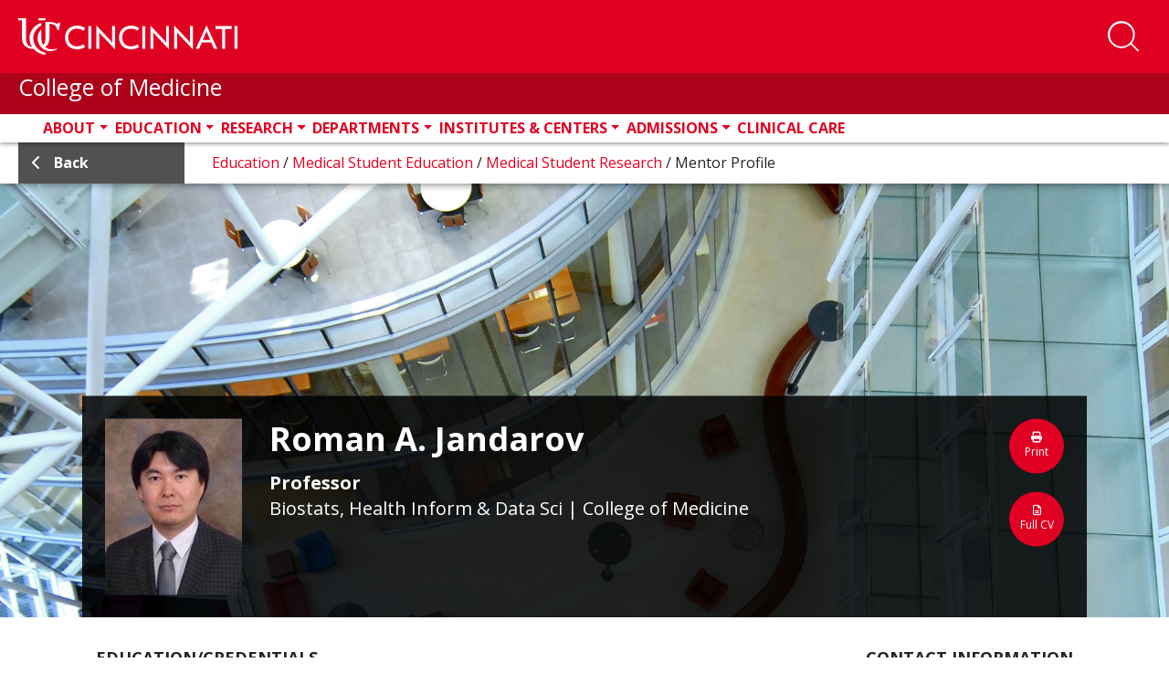

--- FILE ---
content_type: text/html; charset=utf-8
request_url: https://www.med.uc.edu/education/medical-student-education/research/mentor-profile/Index/Pubs/jandarrn
body_size: 30644
content:
 <!DOCTYPE html> <html lang="en" class="no-js"> <head> <meta charset="utf-8"> <title>
	Roman A. Jandarov
</title> <description></description> <meta http-equiv="X-UA-Compatible" content="IE=edge"> <meta name="viewport" content="width=device-width, initial-scale=1"> <link rel="dns-prefetch" href="https://stackpath.bootstrapcdn.com/"> <link rel="dns-prefetch" href="https://lcdn.uc.edu/"> <link rel="dns-prefetch" href="https://cdnjs.cloudflare.com/"> <link rel="dns-prefetch" href="https://ssl.google-analytics.com/"> <link rel="dns-prefetch" href="https://fonts.googleapis.com/"> <link rel="dns-prefetch" href="https://use.fontawesome.com/"> <link rel="icon" type="image/x-icon" href="https://med.uc.edu/img/uc-only-web-logo-red.png" /> <link rel="icon" type="image/svg" href="https://med.uc.edu/img/uc-red-logo.svg" /> <link href="https://fonts.googleapis.com/css?family=Open+Sans:100,300,400,700,900" rel="stylesheet"> <link rel="stylesheet" href="https://cdn.jsdelivr.net/npm/bootstrap@4.6.1/dist/css/bootstrap.min.css" integrity="sha384-zCbKRCUGaJDkqS1kPbPd7TveP5iyJE0EjAuZQTgFLD2ylzuqKfdKlfG/eSrtxUkn" crossorigin="anonymous"> <link rel="stylesheet" href="https://cdnjs.cloudflare.com/ajax/libs/Swiper/4.4.6/css/swiper.min.css"> <link href="/ResourcePackages/UCMed/assets/dist/css/style.min.css?package=UCMed" rel="stylesheet" type="text/css" /><link href="/Frontend-Assembly/Telerik.Sitefinity.Frontend.Search/assets/dist/css/sf-search-box.min.css?package=UCMed" rel="stylesheet" type="text/css" /> <script src="https://kit.fontawesome.com/75250b85b9.js" crossorigin="anonymous"></script> <!--LEVEL ACCESS--> <script src='https://cdn.levelaccess.net/accessjs/YW1wX3VvZmMxMTAy/access.js'></script> <meta property="og:title" content="Medical Student Research | Mentor Profile" /><meta property="og:url" content="https://www.med.uc.edu/education/medical-student-education/research/mentor-profile" /><meta property="og:type" content="website" /><meta property="og:site_name" content="Default" /><script type="text/javascript">
<!-- Google Tag Manager -->
<script>(function(w,d,s,l,i){w[l]=w[l]||[];w[l].push({'gtm.start':
new Date().getTime(),event:'gtm.js'});var f=d.getElementsByTagName(s)[0],
j=d.createElement(s),dl=l!='dataLayer'?'&l='+l:'';j.async=true;j.src=
'https://www.googletagmanager.com/gtm.js?id='+i+dl;f.parentNode.insertBefore(j,f);
})(window,document,'script','dataLayer','GTM-54GJ97S3');</script>
<!-- End Google Tag Manager -->
</script><style type="text/css" media="all">.bg-img {
        background-image: url(/images/default-source/default-album/profile_bg.jpg?Status=Temp&sfvrsn=147778c8_4);
}
h2.pubTitle {
    margin-bottom: 0 !important;
}</style><style type="text/css" media="all">.program-filter .form-group .white-bg:after {
    content: "\f078";
    font-family: "Font Awesome 6 pro" !important;
}
.eProf-tab-side-view fieldset .dd-wrap:after {
    content: "\f078";
    font-family: "Font Awesome 6 pro" !important;</style><style type="text/css" media="all">#navbarSearch {
    width: 100%!important;
    height: auto!important;
    overflow: visible!important;
    position: absolute;
    left: 0;
  bottom: -10.5rem;
    //bottom: unset;
    //top: 250%;
    //transform: translate(0, -250%);
    z-index: 10;
}
#navbar #navbarSearch .search-container div {
    background-color: rgb(0 0 0 / 62%)!important;
}
header .form-group.col-md-10.p-x-0 {
  position: absolute;
    width: 100%;
    display: block !important;
  //top: -35%;
    //transform: translate(0, -35%);
    margin: 0 auto;
    max-width: 100%;
}
#navbarSearch .search-container .search-toggle-buttons .layout-wrapper {
    align-items: stretch;
    max-width: 30em !important;
}
#navbarSearch .search-container div .form-group input.form-control {
    color: #000;
    font-size: 2rem;
    padding: 1rem 1.5rem;
    border: none;
    background-color: #f6f6f6;
    border-radius: 0 !important;
}
#navbarSearch .search-container .search-toggle-buttons .layout-wrapper label:last-child {
    border-radius: 0;
}
header#ucHeader.sticky nav.navbar .container .search-btn span.btn-txt {
    color: white;
    text-transform: uppercase;
    font-weight: 700;
    font-size: 0.8rem;
}
@media (min-width: 992px){
.navbar-expand-lg .navbar-nav {
    padding-left: 3rem;
}
}
.navbar-collapse .search-toggle-buttons .layout-wrapper{
flex-wrap: wrap;
}
.navbar-collapse .search-toggle-buttons label {
    flex-grow: 1;
    text-align: center;
}</style><style type="text/css" media="all">.uc-icon-callout {
    margin: 0;
    height: 100%;
}</style><style type="text/css" media="all">.img-caption{
    margin-bottom: 1.5em;
    margin-right: 1.5em;
    float: left;
    display: inline-block;
    width:100%;
    max-width: 35rem;
}
main .img-caption img {
    margin-bottom: 0 !important;
    width: 100%;
}</style><style type="text/css" media="all">.border-left {
    border-left: 1px solid #e00122!important;
}
.border-right {
    border-right: 1px solid #e00122!important;
}</style><style type="text/css" media="all">.md-text {
    margin: 0 0 1.5rem;
    font-size: 2.2rem;
}
.md-text small {
    font-size: 2.2rem;
}</style><style type="text/css" media="all">
.red-txt {
   color:#e00122 !important;
}</style><style type="text/css" media="all">
p {
    margin-bottom: 1.5rem!mportant;
}
.h1, .h2, .h4, .h5, .h6, h1, h2, h3, h4, h5, h6 {
    margin-bottom: 1.5rem;
}
</style><style type="text/css" media="all">
/*.research-directory-search {
	background-repeat: no-repeat;
	background-position: center center;
	-webkit-background-size: cover;
	-moz-background-size: cover;
	-o-background-size: cover;
	background-size: cover;
	height: 400px;
	position: relative;
	margin: 6rem 0 6rem 0;
}
@media (min-width: 767px) {
	.research-directory-search {
		height: 320px;
	}
}
@media (max-width: 767px) {
	.research-directory-search {
		margin: 0;
	}
}
.research-directory-search:after {
	content: "";
	background-color: black;
	width: 100%;
	height: 100%;
	top: 0;
	left: 0;
	position: absolute;
	mix-blend-mode: soft-light;
}
.research-directory-search.without-bg {
	height: unset;
}
.research-directory-search.without-bg:after {
	content: unset;
	background-color: transparent;
	width: 0%;
	height: 0%;
	top: 0;
	left: 0;
	position: absolute;
	mix-blend-mode: unset;
}
.research-directory-search .red-overlay {
	position: absolute;
	width: 100%;
	height: 100%;
	background-color: rgba(224, 1, 34, 0.7);
	z-index: 20;
	top: 0;
	left: 0;
	padding: 6rem 0 0 0;
}
@media (max-width: 767px) {
	.research-directory-search .red-overlay {
		padding: 5vh 0 0 0;
	}
}
@media (max-width: 1270px) {
	.research-directory-search .red-overlay {
		padding: 6rem 1rem;
	}
}
.research-directory-search .red-overlay h3 {
	color: #FFF;
	text-transform: uppercase;
	margin-bottom: 3rem;
}
@media (min-width: 992px) {
	.research-directory-search .red-overlay div.form-group, .research-directory-search .red-overlay button, .research-directory-search .red-overlay #eProf-search-btn {
		margin: 5rem 0;
	}
}
.research-directory-search .red-overlay .option-controls {
	width: fit-content;
	display: flex;
	flex-direction: row;
	flex-wrap: wrap;
	background-color: rgba(0, 0, 0, 0.5);
	color: #fff;
	font-weight: 400;
	margin-right: -15px;
	margin-left: -15px;
	overflow: hidden;
	border-radius: 0.5rem 0.5rem 0 0;
}
.research-directory-search .red-overlay .option-controls .option-label label {
	font-weight: 700;
	background-color: black;
	padding: 0.5rem 1.5rem;
	margin: 0;
	width: 100%;
}
@media (max-width: 394px) {
	.research-directory-search .red-overlay .option-controls .option-label {
		width: 100%;
	}
}
.research-directory-search .red-overlay .option-controls .search-options {
	display: flex;
	justify-content: space-between;
}
@media (max-width: 394px) {
	.research-directory-search .red-overlay .option-controls .search-options {
		width: 100%;
	}
}
.research-directory-search .red-overlay .option-controls .search-options .form-check {
	transition: all ease-in-out 0.15s;
	color: #fff;
	margin: 0 !important;
	overflow: hidden;
}
@media (max-width: 394px) {
	.research-directory-search .red-overlay .option-controls .search-options .form-check {
		width: 100%;
	}
}
.research-directory-search .red-overlay .option-controls .search-options .form-check input[type="radio"] {
	position: absolute;
	left: -2rem;
	margin: 0 !important;
}
.research-directory-search .red-overlay .option-controls .search-options .form-check input[type="radio"]:checked + label {
	background-color: #e00122;
}
.research-directory-search .red-overlay .option-controls .search-options .form-check label {
	background-color: rgba(125, 125, 125, 0.3);
	padding: 0.5rem 1.5rem;
	cursor: pointer;
}
@media (max-width: 394px) {
	.research-directory-search .red-overlay .option-controls .search-options .form-check label {
		width: 100%;
	}
}
.research-directory-search .red-overlay .option-controls .search-options .form-check:focus label, .research-directory-search .red-overlay .option-controls .search-options .form-check:hover label {
	background-color: rgba(81, 81, 81, 0.8);
	padding: 0.5rem 1.5rem;
}
.research-directory-search .row .form-group {
	margin-top: 0 !important;
}
.research-directory-search .row input {
	border-radius: 0 0 0 0.5rem !important;
}
@media (min-width: 395px) and (max-width: 767px) {
	.research-directory-search .row input {
		border-radius: 0 0.5rem 0.5rem 0.5rem !important;
	}
}
@media (max-width: 394px) {
	.research-directory-search .row input {
		border-radius: 0 0 0.5rem 0.5rem !important;
	}
}
.research-directory-search .row .btn.btn-primary {
	margin-top: 0 !important;
	display: block;
	border-radius: 0 0.5rem 0.5rem 0 !important;
}
@media (max-width: 767px) {
	.research-directory-search .row .btn.btn-primary {
		border-radius: 0.5rem !important;
	}
}
.research-directory-search .form-group {
	padding: 0;
}
@media (max-width: 991px) {
	.research-directory-search .form-group {
		display: flex;
	}
}
.research-directory-search #selectName {
	width: 100%;
	background-color: #fff;
	text-align: left;
}
.research-directory-search #selectName:empty {
	display: none !important;
}
@media (max-width: 767px) {
	.research-directory-search #selectName {
		position: absolute;
		top: 0;
		left: 0;
		transform: translate(0, -100%);
	}
}
.research-directory-search .form-control, .research-directory-search button, .research-directory-search a.btn {
	height: 60px;
	font-size: 2rem;
	opacity: 1;
	display: inline-block;
}
.research-directory-search button, .research-directory-search a.btn, .research-directory-search #eProf-search-btn {
	background-color: #000;
	border-color: #000;
	color: #FFF;
	padding: 1.5rem 1rem;
	margin: 2.5em 0;
	text-align: center;
}
.research-directory-search button:hover, .research-directory-search button:active, .research-directory-search button:focus, .research-directory-search a.btn:hover, .research-directory-search a.btn:active, .research-directory-search a.btn:focus, .research-directory-search #eProf-search-btn:hover, .research-directory-search #eProf-search-btn:active, .research-directory-search #eProf-search-btn:focus {
	background-color: #e00122;
	border-color: #940116;
	color: #FFF;
}
.research-directory-search button i, .research-directory-search button em, .research-directory-search a.btn i, .research-directory-search a.btn em, .research-directory-search #eProf-search-btn i, .research-directory-search #eProf-search-btn em {
	padding: 0 .5rem 0 0;
	font-size: 2.5rem;
}
@media (max-width: 767px) {
	.research-directory-search button, .research-directory-search a.btn, .research-directory-search #eProf-search-btn {
		margin: 0;
	}
}
.research-directory-search div.form-group, .research-directory-search button, .research-directory-search a.btn {
	margin: 1.2rem 0;
}
.research-directory-search h3 {
	font-size: 3.5rem;
	font-weight: 600;
}
@media (min-width: 992px) {
	.research-directory-search h3 {
		font-size: 3rem;
	}
}
.research-directory-search--no-bg h3 {
	color: #000;
}
.research-directory-search--no-bg button.btn, .research-directory-search--no-bg a.btn, .research-directory-search--no-bg #eProf-search-btn {
	background-color: #e00122;
	border-color: #e00122;
}
.research-directory-search--no-bg button.btn:hover, .research-directory-search--no-bg button.btn:focus, .research-directory-search--no-bg button.btn:active, .research-directory-search--no-bg a.btn:hover, .research-directory-search--no-bg a.btn:focus, .research-directory-search--no-bg a.btn:active, .research-directory-search--no-bg #eProf-search-btn:hover, .research-directory-search--no-bg #eProf-search-btn:focus, .research-directory-search--no-bg #eProf-search-btn:active {
	background-color: #000;
	border-color: #000;
	color: #FFF;
}
.research-directory-search .user-data {
	padding: 0.5rem 1.5rem;
}
.research-directory-search .user-data:hover, .research-directory-search .user-data:focus {
	background-color: #515151;
	color: #fff;
}
.px-0 {
	padding-left: 0 !important;
	padding-right: 0 !important;
}
.uc-responsive-image-container .uc-img-original {
	display: none;
}
@media (min-width: 767px) {
	.uc-responsive-image-container .uc-img-original {
		display: block;
	}
}
@media (min-width: 767px) {
	.uc-responsive-image-container .uc-img-responsive {
		display: none;
	}
}*/

/**NEW SEARCH MAIN SEARCH
#navbarSearch {
    bottom: -10.45rem;
}


#navbarSearch .search-container .search-toggle-buttons .layout-wrapper {
    align-items: stretch;
    max-width:24em;
}
#navbarSearch .search-container .search-toggle-buttons .layout-wrapper label {
    display: flex;
    align-items: center;
    flex-grow: 1;
}
@media(max-width:360px){
  #navbarSearch {
    bottom: -26rem;
}
  #navbarSearch .search-container div .form-group input.form-control {
    border-radius: 0 !important;
}
  layout-wrapper{
background-color:#000;
}
#navbarSearch .search-container .search-toggle-buttons .layout-wrapper {

    flex-direction: column;
}
#navbarSearch .search-container .search-toggle-buttons .layout-wrapper>p {
    border-radius: 0;
}
#navbarSearch .search-container .search-toggle-buttons .layout-wrapper label:last-child {
    border-radius: 0;
}
}**/</style><style type="text/css" media="all">article.person .info strong + strong {
    border-top: solid 0.1rem #000;
    padding-top: 0.2rem;
}</style><style type="text/css" media="all">a.appoint-filter {
    height: fit-content;
    max-width: fit-content;
    min-width: 4em;
    margin-right: 1vw;
    flex-basis: auto;
}
a.appoint-filter:last-child{
	margin-right: 0;
}</style><style type="text/css" media="all">.full-profile .bsInfo p {
    margin: 0 !important;
}</style><style type="text/css" media="all">h4 a{
    font-size: 2.4rem;
    font-weight: 600;
    color: #515151 !important;
}
main h5 {
    font-size: 2.3rem;
}
span.sf-document-extension {
    text-transform: uppercase !important;
}
.light-gray-bg.call-out a:link {
    color: #cd0220;
}
main#content .col-md-9 h5{
 color:#e00122;
}
address a:link em.fab {
    font-size: 2rem;
    line-height: 0;
    color: black;
    margin: 0 1.5rem 0 0;
}
.big-btn {
    line-height: 1.2;
}
.sf-Checkboxes label{
font-weight: 400;
}
.sf-Checkboxes label input{
  display:inline-block;
  width: unset;
}
.staff .info h1, .student .info h1 {
    color: #000;
}
.filter-item + .title {
    margin: 2em 0 0;
}
.v2 ul.sidebar-menu li a {
    font-weight: 700;
    padding: 0;
}
.v2 ul.sidebar-menu li a:first-letter {
    text-transform: capitalize !important;
}
.pagination {
    position: relative;
    z-index: 1;
}
.uc-event--grid .content {
    height: fit-content !important;
}
#member-filter{
min-height: 47px;
}

.light-gray-bg.pad-2.col-md-12 label {
    display: inline-block;
    margin-bottom: .5rem;
    font-weight: 700;
}
.directory .light-gray-bg{
	margin-bottom:2em;
}
button[data-sf-role="captcha-audio-btn"] {
    background-color: #e00622;
    color: white;
    border: none;
    padding: 0.25em 0.5em;
}
button[data-sf-role="captcha-audio-btn"]:hover, button[data-sf-role="captcha-audio-btn"]:focus{
      background-color: #000;
}

a.full-story-link {
    color: #ffffff;
    text-decoration: none;
    padding: 0.5rem 1rem;
    background-color: #515151;
}
div[class^=parent-lvl] a {
    background-color: #515151;
}
div[class^=parent-lvl] a:hover, div[class^=parent-lvl] a:focus{
    background-color: 
	#313131
}
h6 {
    color: #515151;
    font-size: 2.4rem;
}
.margin-top-0{
margin-top:0!important;
}
a.image-link {
    margin: 0 0 .8rem;
    padding: 2px;
	display:inline-block;
}

a.image-link:focus, a.image-link:hover {
    padding: 0;
    color: #e00122;
	border-radius: 1.5rem;
    text-decoration: none;
    border: solid 2px red;
}
a.image-link img{
	margin-bottom:0 !important;
	border-radius: 1.3rem;
}</style><style type="text/css" media="all">a.btn.btn-responsive{
  display:block;
  line-height:2;
  text-align: center!important;
}
a.white-outline-rounded-corner{
  border:solid 3px #fff !important;
  border-radius:50px !important;
  color:#e00122 !important;
  padding:.5em;
  font-size:1em;
  font-weight: 700;
}
a.white-outline-rounded-corner:hover{
  border:solid 3px #000 !important;
  border-radius:50px !important;
  text-decoration: underline;
  color:#fff !important;
  padding:.5em;
  font-size:1em;
  font-weight: 700;
}
a.red-outline-rounded-corner{
    border:solid 3px #e00122 !important;
  border-radius:50px !important;
  color:#000 !important;
  padding:.5em;
  font-size:1em;
  font-weight: 700;
}
a.red-outline-rounded-corner:hover{
  border:solid 3px #000 !important;
  border-radius:50px !important;
  text-decoration: underline;
  color:#000 !important;
  padding:.5em;
  font-size:1em;
  font-weight: 700;
}
a.gray-outline-rounded-corner{
  border:solid 3px #515151 !important;
  border-radius:50px !important;
  color:#515151 !important;
  padding:.5em;
  font-size:1em;
  font-weight: 700;
}
a.gray-outline-rounded-corner:hover{
  border:solid 3px #000 !important;
  border-radius:50px !important;
  text-decoration: underline;
  color:#000 !important;
  padding:.5em;
  font-size:1em;
  font-weight: 700;
}
a.black-outline-rounded-corner{
    border:solid 3px #000 !important;
  border-radius:50px !important;
  color:#000 !important;
  padding:.5em;
  font-size:1em;
  font-weight: 700;
}
a.black-outline-rounded-corner:hover{
  border:solid 3px #e00122 !important;
  border-radius:50px !important;
  text-decoration: underline;
  color:#e00122 !important;
  padding:.5em;
  font-size:1em;
  font-weight: 700;
}

a.white-outline-square-corner{
  border:solid 3px #fff !important;
  color:#000 !important;
  padding:.5em;
  font-size:1em;
  font-weight: 700;
}
a.white-outline-square-corner:hover{
  border:solid 3px #000 !important;
  text-decoration: underline;
  color:#e00122 !important;
  padding:.5em;
  font-size:1em;
  font-weight: 700;
}
a.red-outline-square-corner{
    border:solid 3px #e00122 !important;
  color:#000 !important;
  padding:.5em;
  font-size:1em;
  font-weight: 700;
}
a.red-outline-square-corner:hover{
  border:solid 3px #000 !important;
  text-decoration: underline;
  color:#000 !important;
  padding:.5em;
  font-size:1em;
  font-weight: 700;
}

  a.gray-outline-square-corner{
    border:solid 3px #515151 !important;
    color:#515151 !important;
    padding:.5em;
    font-size:1em;
    font-weight: 700;
  }
  a.gray-outline-square-corner:hover{
    border:solid 3px #000 !important;
    text-decoration: underline;
    color:#000 !important;
    padding:.5em;
    font-size:1em;
    font-weight: 700;
  }
  a.black-outline-square-corner{
      border:solid 3px #000 !important;
    color:#000 !important;
    padding:.5em;
    font-size:1em;
    font-weight: 700;
  }
  a.black-outline-square-corner:hover{
    border:solid 3px #e00122 !important;
    text-decoration: underline;
    color:#e00122 !important;
    padding:.5em;
    font-size:1em;
    font-weight: 700;
  }
  
  a.white-solid-rounded-corner{
  border:solid 3px #fff !important;
  background-color: #fff !important;
  border-radius:50px !important;
  color:#e00122 !important;
  padding:.5em;
  font-size:1em;
  font-weight: 700;
}
a.white-solid-rounded-corner:hover{
  border:solid 3px #000 !important;
  background-color: #000 !important;
  border-radius:50px !important;
  text-decoration: underline;
  color:#fff !important;
  padding:.5em;
  font-size:1em;
  font-weight: 700;
}
a.red-solid-rounded-corner{
    border:solid 3px #e00122 !important;
    background-color: #e00122 !important;
    border-radius:50px !important;
  color:#fff !important;
  padding:.5em;
  font-size:1em;
  font-weight: 700;
}
a.red-solid-rounded-corner:hover{
  border:solid 3px #000 !important;
  background-color: #000 !important;
  border-radius:50px !important;
  text-decoration: underline;
  color:#fff !important;
  padding:.5em;
  font-size:1em;
  font-weight: 700;
}

  a.gray-solid-rounded-corner{
    border:solid 3px #515151 !important;
    background-color: #515151 !important;
    border-radius:50px !important;
    color:#fff !important;
    padding:.5em;
    font-size:1em;
    font-weight: 700;
  }
  a.gray-solid-rounded-corner:hover{
    border:solid 3px #000 !important;
    background-color: #000 !important;
    border-radius:50px !important;
    text-decoration: underline;
    color:#fff !important;
    padding:.5em;
    font-size:1em;
    font-weight: 700;
  }
  a.black-solid-rounded-corner{
      border:solid 3px #000 !important;
      background-color: #000 !important;
      border-radius:50px !important;
    color:#fff !important;
    padding:.5em;
    font-size:1em;
    font-weight: 700;
  }
  a.black-solid-rounded-corner:hover{
    border:solid 3px #e00122 !important;
    background-color: #e00122 !important;
    border-radius:50px !important;
    text-decoration: underline;
    color:#fff !important;
    padding:.5em;
    font-size:1em;
    font-weight: 700;
  }
  a.white-solid-square-corner{
  border:solid 3px #fff !important;
  background-color: #fff !important;
  color:#e00122 !important;
  padding:.5em;
  font-size:1em;
  font-weight: 700;
}
a.white-solid-square-corner:hover{
  border:solid 3px #000 !important;
  background-color: #000 !important;
  text-decoration: underline;
  color:#fff !important;
  padding:.5em;
  font-size:1em;
  font-weight: 700;
}
a.red-solid-square-corner{
    border:solid 3px #e00122 !important;
    background-color: #e00122 !important;
  color:#fff !important;
  padding:.5em;
  font-size:1em;
  font-weight: 700;
}
a.red-solid-square-corner:hover{
  border:solid 3px #000 !important;
  background-color: #000 !important;
  text-decoration: underline;
  color:#fff !important;
  padding:.5em;
  font-size:1em;
  font-weight: 700;
}

  a.gray-solid-square-corner{
    border:solid 3px #515151 !important;
    background-color: #515151 !important;
    color:#fff !important;
    padding:.5em;
    font-size:1em;
    font-weight: 700;
  }
  a.gray-solid-square-corner:hover{
    border:solid 3px #000 !important;
    background-color: #000 !important;
    text-decoration: underline;
    color:#fff !important;
    padding:.5em;
    font-size:1em;
    font-weight: 700;
  }
  a.black-solid-square-corner{
      border:solid 3px #000 !important;
      background-color: #000 !important;
    color:#fff !important;
    padding:.5em;
    font-size:1em;
    font-weight: 700;
  }
  a.black-solid-square-corner:hover{
    border:solid 3px #e00122 !important;
    background-color: #e00122 !important;
    text-decoration: underline;
    color:#fff !important;
    padding:.5em;
    font-size:1em;
    font-weight: 700;
  }
  
  
  
</style><style type="text/css" media="all">.alert {
   display: none !important;
}</style><style type="text/css" media="all">select#taxonomy-filter.form-control:not([size]):not([multiple]) {
    height: 4rem;
}</style><style type="text/css" media="all">.uc-red-bg p,.uc-red-bg h3,.uc-red-bg h4,.uc-red-bg h5,.uc-red-bg h6,.uc-red-bg a{
color:#fff;
}</style><style type="text/css" media="all">span.icon-wrapper img {
    max-height: -webkit-fill-available;
    width: auto;
}
.expandable-list .sf-Long-text[style="display: block;"] a{
    color: #e00122;
    text-decoration: none;
    background:transparent !important;
}</style><style type="text/css" media="all">ul.facility-list .facility a, ul.facility-list li a {
    background-color: #d7d7d7;
}</style><style type="text/css" media="all">@media (min-width:1150px){
header#ucHeader .nav-item {
    flex-shrink: 0;
    flex-grow: 1;
}
 }</style><style type="text/css" media="all">.research-interests{
    font-size: 2rem;
    color: #fff;
    padding: 0.8rem;
    margin: 1.5rem 0 1.5rem;
    background-color: #000;
    width: 100%;
    display: block;
}</style><style type="text/css" media="all">@media(min-width:681px){
.interests-holder .clinical-interests .interest-items p, .interests-holder .research-interests .interest-items p {
    flex-basis: 30% !important;
}
}
@media(max-width:680px){
.interests-holder .clinical-interests .interest-items p, .interests-holder .research-interests .interest-items p {
    flex-basis: 47%;
}
}
@media(max-width:580px){
.interests-holder .clinical-interests .interest-items p, .interests-holder .research-interests .interest-items p {
    flex-basis: 95%;
    margin-left: 5%;
}
}
p.focus-interests {
    display: list-item;
    margin-left: 3%;
}</style><style type="text/css" media="all">body.sfPageEditor.zeContentMode .sticky-top {
	position: static;
}</style><style type="text/css" media="all">.pubHolder:empty{
  display:none !important;
  margin:0 0 !important;
}
.interests-holder:empty{
  display:none !important;
  margin:0 0 !important;
}</style><style type="text/css" media="all">article.person .info h1 {
    color: #000000 !important;
}
article.person .info h2 {
    color: #e00122 !important;
}
article.person .info strong {
    font-size: 1.4rem;
    display: block;
    color: #595959;
}</style><style type="text/css" media="all">.depart .sticky#ucHeader nav.navbar .container .red-container a.navbar-brand svg {
  scale:1;
}

h4 a {
    color: #e00122 !important;
    text-decoration: underline;
}</style><style type="text/css" media="all">.com-announcement{
  color: #fff !important;
  background-color: #e00122;
  border-radius: .85em;
  filter: drop-shadow(.2em .4em .6em rgba(0 0 0 /.3));
  padding: 2rem;
  margin-bottom:3rem !important;
}
.com-announcement p:last-child {
    margin: 0;
}</style><style type="text/css" media="all">input[type="email"] {
    display: block;
    width: 100%;
    height: calc(1.5em + .75rem + 2px);
    padding: .375rem .75rem;
    font-size: 1rem;
    font-weight: 400;
    line-height: 1.5;
    color: #495057;
    background-color: #fff;
    background-clip: padding-box;
    border: 1px solid #ced4da;
    border-radius: .25rem;
    transition: border-color .15s ease-in-out,box-shadow .15s ease-in-out;
    font-size: 1em;
    border-radius: 0.15em!important;
}
.form-group label, .sf-fieldWrp label{
    font-size: 1em;
    font-weight: 700;
    line-height: 1.2;
    margin-bottom: 0.5rem;
}
.sf-fieldWrp p{
  color: #e00122;
}</style><style type="text/css" media="all">#navbar #navbarSearch .search-container.container {
    max-width: 30.65em;
	width:100%;
}
#navbar #navbarSearch .search-container .search-toggle-buttons .layout-wrapper>p {
    border-radius: 0 !important;
    background-color: #000;
}
#navbar #navbarSearch .search-container .search-toggle-buttons .layout-wrapper label:last-child {
    border-radius: 0 !important;
}
#navbar #navbarSearch .search-container .form-textbox {
    height: auto;
    border-radius: 0rem!important;
}</style><meta name="Generator" content="Sitefinity 15.2.8430.0 DX" /><link rel="canonical" href="https://www.med.uc.edu/education/medical-student-education/research/mentor-profile" /></head> <body class="education"> <script src="/ScriptResource.axd?d=6DQe8ARl7A9TiuWej5ttCmi6pLGrq2BAmk7EGSeJiFRCs0vztH82EdRCyHUPAlOFv0j_cpbpKQG_Ldccz68PTPgeJuX9exzm1QM5L4su7MCooWUDG-PdM-IpUL8nIa8R1LeTwt-6zy00J_nGaJGEvGotouhkMy-xqaV9xemyZGEbDfJMf1QQm2Aj-QwvYWIq0&amp;t=5b26a2a8" type="text/javascript"></script><script src="/ScriptResource.axd?d=74FHISOx3fOPKwLxL0RMYtP2hz-22dfeBdqUhpZ4UUz-wKsrYetb3CEbMuR5alM1vYxK6-FA3OwQTWarh1da4plkbw2tLcrEkmyVwlEVKMXZcUobX5ZpBYZb06nmW_U-xc5-t586YVPXFrMqXalz-kn0pwy1M2DJdesAMF5jLWfavTI6FNYiK3c_8dYRjc2W0&amp;t=5b26a2a8" type="text/javascript"></script><script src="/ScriptResource.axd?d=BipRCKUteAIr0PTUVR7xoyL459x2K5VkyThh9VmCyKbPuzJhsys_RwLX4FCLz3GBZYAdJ0kj9USFZHupGo72n0xsobn78h7Heea5m6pxEXy6OM1l9I1E9yEH-NfqUS-vHK18CAb7jsYnELWmNB1eLZ_dBnP8_5ycJgcHDtc389yYahcVtdLTQTenWNhnfmuY0&amp;t=5b26a2a8" type="text/javascript"></script> <a class="skip-to-content sr-only sr-only-focusable" href="#content">Skip to main content</a> <div class="alert alert-light" role="alert"> <div class="container"> <div class="row"> <div class="col-10"> 

<script async src="https://www.googletagmanager.com/gtag/js?id=G-ZJW53V0JBE"></script>
<script>
 window.dataLayer = window.dataLayer || [];
  function gtag(){dataLayer.push(arguments);}
  gtag('js', new Date());

  gtag('config', 'G-ZJW53V0JBE');
</script>



<script type="text/javascript">
<!-- Google Tag Manager (noscript) -->
<noscript><iframe src="https://www.googletagmanager.com/ns.html?id=GTM-54GJ97S3"
height="0" width="0" style="display:none;visibility:hidden"></iframe></noscript>
<!-- End Google Tag Manager (noscript) -->
</script>


 </div> <div class="col-2"> <button type="button" class="close" data-dismiss="alert" aria-label="Close"> <span aria-hidden="true">&times;</span> </button> </div> </div> </div> </div> <header id="ucHeader" class="uc-red-bg sticky-top"> <nav id="navbar" aria-label="main navigation" class="navbar navbar-expand-lg navbar-light"> <div class="container"> <div class="header-left"> <span class="red-container"> <a href="//uc.edu" class="navbar-brand"> <svg id="Layer_1" data-name="Layer 1" xmlns="http://www.w3.org/2000/svg" viewBox="0 0 928.35 154.74" class="logo img-fluid" width="350" height="58.328" aria-label="University of Cincinnati"> <defs> <style>
                                        .cls-1 {
                                            fill: #fff;
                                        }
                                    </style> </defs> <g id="UC_Cincinnati" data-name="UC Cincinnati"> <g id="CINCINNATI"> <path id="I" class="cls-1" d="M198,81.45c0-29.84,20.9-50.18,51.42-50.18,12.93,0,23.92,3.43,33.82,10.72l-7.56,10.72A45.27,45.27,0,0,0,249,43.92c-22.14,0-37.53,15.26-37.53,37.53S226.85,119,249,119a45.21,45.21,0,0,0,26.67-8.8l7.56,10.73c-9.9,7.28-20.89,10.72-33.82,10.72C218.88,131.63,198,111.28,198,81.45Z"></path> <path id="T" class="cls-1" d="M309.21,129.57H296.84V33.33h12.37Z"></path> <path id="A" class="cls-1" d="M390.9,94.24A37.59,37.59,0,0,1,398.46,105l.55-.14c-.83-3.71-1.38-9.35-1.38-17.32V33.33H410v97.61h-1.1L350.2,68.66a44.09,44.09,0,0,1-7.56-10.72l-.41.14c.82,3.71,1.23,9.35,1.23,17.18v54.31H331.09V32h1.24Z"></path> <path id="N" class="cls-1" d="M426.67,81.45c0-29.84,20.9-50.18,51.42-50.18C491,31.27,502,34.7,511.92,42l-7.57,10.72a45.25,45.25,0,0,0-26.67-8.79c-22.13,0-37.53,15.26-37.53,37.53S455.55,119,477.68,119a45.19,45.19,0,0,0,26.67-8.8l7.57,10.73c-9.9,7.28-20.9,10.72-33.83,10.72C447.57,131.63,426.67,111.28,426.67,81.45Z"></path> <path id="N-2" data-name="N" class="cls-1" d="M537.91,129.57H525.53V33.33h12.38Z"></path> <path id="I-2" data-name="I" class="cls-1" d="M619.59,94.24A37.59,37.59,0,0,1,627.15,105l.55-.14c-.83-3.71-1.38-9.35-1.38-17.32V33.33H638.7v97.61h-1.1L578.89,68.66a44.09,44.09,0,0,1-7.56-10.72l-.41.14c.82,3.71,1.23,9.35,1.23,17.18v54.31H559.78V32H561Z"></path> <path id="C" class="cls-1" d="M720.67,94.24A37.39,37.39,0,0,1,728.23,105l.55-.14c-.82-3.71-1.37-9.35-1.37-17.32V33.33h12.37v97.61h-1.1L680,68.66a44.15,44.15,0,0,1-7.57-10.72l-.41.14c.83,3.71,1.24,9.35,1.24,17.18v54.31H660.87V32h1.23Z"></path> <path id="N-3" data-name="N" class="cls-1" d="M796.9,31.27h1.38l45,98.3H829.35l-12-26.95h-39.6l-12,26.95H751.94Zm-8,60.77h17.32a73.65,73.65,0,0,1,7.7.27l.14-.14a32.27,32.27,0,0,1-4.27-7.83L801.3,64.26c-1.92-5-3.16-8.8-3.44-11.27h-.55c-.27,2.47-1.51,6.32-3.43,11.27l-8.53,20.08a32.35,32.35,0,0,1-4.26,7.83l.14.14A73.35,73.35,0,0,1,788.93,92Z"></path> <path id="I-3" data-name="I" class="cls-1" d="M904,45.15H879.41a8.87,8.87,0,0,1-3.58-.41l-.13.27a9.75,9.75,0,0,1,.41,3.3v81.26H863.74V48.31a9.5,9.5,0,0,1,.41-3.3l-.28-.27a8.07,8.07,0,0,1-3.43.41H835.69V33.33H904Z"></path> <path id="C-2" data-name="C" class="cls-1" d="M928.35,129.57H916V33.33h12.38Z"></path> </g> <g id="UC_logo" data-name="UC logo"> <path id="U" class="cls-1" d="M63.55,83.81c0-23.54,13.76-42.57,34.09-53.24V19C68.42,28.57,47.47,53.27,47.47,83.81c0,15.11,3.94,26.91,10.8,37.48-18.07-3.17-25.85-15.77-25.85-37.48V0H0V8.63H15.49V83.81c0,30.13,19.64,45.77,49.53,46.27a76.26,76.26,0,0,0,46,24.19c1.45.22,2.83.37,4,.47v-8.57c-1.48-.26-2.51-.5-2.51-.5C84.31,138.5,63.55,114.54,63.55,83.81Z"></path> <path id="C-3" data-name="C" class="cls-1" d="M131.9,83.82V23.16c20,0,32,11.89,32.63,25.52L172,50.15l5.21-30.35-8.86-1.72-1.08,6.48c-16-8-29.37-9.49-42.69-9.49a80.76,80.76,0,0,0-9.64.57L115,83.82c0,13.26-1.92,21.08-8.71,29.43-7.46-8.24-8.64-17.6-8.64-29.43,0-6.31,0-36.31,0-36.31C87.73,57.09,81.53,69,81.53,83.82c0,31,23.93,55.18,53.13,55.18,10,0,21.59-2.45,30-8.18l-2.13-3.18c-11.38,5.81-34.49,7.16-48.61-6C125.87,112.77,131.9,101.5,131.9,83.82Z"></path> <rect id="Ingot" class="cls-1" x="85.39" y="0.04" width="29.56" height="8.63"></rect> </g> </g> </svg> </a> </span> </div> <div class="header-right"> <button class="navbar-toggler search-btn" type="button" data-toggle="collapse" data-target="#navbarSearch" aria-controls="navbarSearch" aria-expanded="false" aria-label="Toggle Search"> <svg xmlns="http://www.w3.org/2000/svg" class="svg svg-search" viewBox="0 0 100 100" aria-hidden="true"> <g data-name="Layer 2"> <path d="M87.33,83.1l-17.94-18a32.92,32.92,0,1,0-2.81,3L84.44,86Zm-43-10.18A28.26,28.26,0,1,1,72.63,44.66,28.3,28.3,0,0,1,44.36,72.92Z"></path> </g> </svg> </button> <button class="navbar-toggler main-nav align-items-end" type="button" data-toggle="collapse" data-target="#navbarSupportedContent" aria-controls="navbarSupportedContent" aria-expanded="false" aria-label="Toggle navigation"> <span class="navbar-toggler-icon"> <svg id="Bars1" xmlns="http://www.w3.org/2000/svg" viewBox="0 0 40 34" aria-hidden="true" data-icon="bars"> <style type="text/css">
                                    .st0 {
                                        fill: #FFFFFF;
                                    }
                                </style> <g id="t-bar"> <rect y="7" class="st0" width="40" height="1"></rect> </g> <g id="m-bar"> <rect y="16" class="st0" width="40" height="1"></rect> </g> <g id="b-bar"> <rect y="25" class="st0" width="40" height="1"></rect> </g> </svg> </span> </button> </div> </div> <div class="uc-dark-red-bg"> <div class="container"> <h1> 

<a href="/" class="brand">College of Medicine
                        </a> </h1> </div> </div> <div class="white-bg"> <div class="container"> <div class="collapse navbar-collapse" id="navbarSupportedContent"> 

<ul class="navbar-nav mr-auto">
        <li class="nav-item dropdown">
            <a href="#" data-toggle="dropdown" class="nav-link dropdown-toggle">About</a>
            <ul class="dropdown-menu">
                            <li class="">
                <a class="dropdown-item" href="/about/medicine" >About the College</a>
            </li>
            <li class="">
                <a class="dropdown-item" href="/about/history" >College History</a>
            </li>
            <li class="">
                <a class="dropdown-item" href="/about/comdean" >College of Medicine Dean</a>
            </li>
            <li class="">
                <a class="dropdown-item" href="/about/leadership" >Leadership</a>
            </li>
            <li class="">
                <a class="dropdown-item" href="/about/depart-chairs" >Department Chairs</a>
            </li>
            <li class="">
                <a class="dropdown-item" href="/about/admin-offices" >Administrative Offices</a>
            </li>
            <li class="">
                <a class="dropdown-item" href="/about/body-donation" >Body Donation Program </a>
            </li>
            <li class="">
                <a class="dropdown-item" href="/about/daniel-drake-medal" >Daniel Drake Medal</a>
            </li>
            <li class="">
                <a class="dropdown-item" href="/about/news" >Latest News</a>
            </li>

            </ul>
        </li>
        <li class="nav-item dropdown">
            <a href="#" data-toggle="dropdown" class="nav-link dropdown-toggle">Education</a>
            <ul class="dropdown-menu">
                            <li class="">
                <a class="dropdown-item" href="/education/overview" >Overview</a>
            </li>
            <li class="">
                <a class="dropdown-item" href="/education/programs" >College of Medicine Programs</a>
            </li>
            <li class="active">
                <a class="dropdown-item" href="/education/medical-student-education" >Medical Student Education</a>
            </li>
            <li class="">
                <a class="dropdown-item" href="/education/gme" >Graduate Medical Education</a>
            </li>
            <li class="">
                <a class="dropdown-item" href="/education/graduate-education" >Doctoral &amp; Masters Education</a>
            </li>
            <li class="">
                <a class="dropdown-item" href="/education/undergraduate-education" >Undergraduate Education</a>
            </li>
            <li class="">
                <a class="dropdown-item" href="/education/continuing-medical-education-ccpd" >Continuing Medical Education/CCPD</a>
            </li>
            <li class="">
                <a class="dropdown-item" href="/education/education-resources" >Education Resources</a>
            </li>

            </ul>
        </li>
        <li class="nav-item dropdown">
            <a href="#" data-toggle="dropdown" class="nav-link dropdown-toggle">Research</a>
            <ul class="dropdown-menu">
                            <li class="">
                <a class="dropdown-item" href="/research/overview" >Overview</a>
            </li>
            <li class="">
                <a class="dropdown-item" href="/research/leadership" >Leadership</a>
            </li>
            <li class="">
                <a class="dropdown-item" href="/research/office-of-clinical-research" >Office of Clinical Research</a>
            </li>
            <li class="">
                <a class="dropdown-item" href="/research/core" >Core Facilities</a>
            </li>
            <li class="">
                <a class="dropdown-item" href="/research/internal-awards" >Internal Funding</a>
            </li>
            <li class="">
                <a class="dropdown-item" href="/research/recognition" >Recognition</a>
            </li>
            <li class="">
                <a class="dropdown-item" href="/research/funding" >Grant Writing</a>
            </li>
            <li class="">
                <a class="dropdown-item" href="/research/policies" >Policies</a>
            </li>
            <li class="">
                <a class="dropdown-item" href="/research/research-art-contest" >Research Art Contest</a>
            </li>

            </ul>
        </li>
        <li class="nav-item dropdown">
            <a href="#" data-toggle="dropdown" class="nav-link dropdown-toggle">Departments</a>
            <ul class="dropdown-menu">
                            <li class="">
                <a class="dropdown-item" href="/depart/anesthesiology" >Anesthesiology</a>
            </li>
            <li class="">
                <a class="dropdown-item" href="/depart/bhd" >Biostatistics, Health Informatics &amp; Data Sciences</a>
            </li>
            <li class="">
                <a class="dropdown-item" href="/depart/cancer-biology" >Cancer Biology </a>
            </li>
            <li class="">
                <a class="dropdown-item" href="/depart/dermatology" >Dermatology</a>
            </li>
            <li class="">
                <a class="dropdown-item" href="/depart/emergency-medicine" >Emergency Medicine</a>
            </li>
            <li class="">
                <a class="dropdown-item" href="/depart/eh" >Environmental &amp; Public Health Sciences</a>
            </li>
            <li class="">
                <a class="dropdown-item" href="/depart/familymed" >Family and Community Medicine</a>
            </li>
            <li class="">
                <a class="dropdown-item" href="/depart/intmed" >Internal Medicine</a>
            </li>
            <li class="">
                <a class="dropdown-item" href="/depart/dme" >Medical Education</a>
            </li>
            <li class="">
                <a class="dropdown-item" href="/depart/molgen" >Molecular &amp; Cellular Biosciences</a>
            </li>
            <li class="">
                <a class="dropdown-item" href="/depart/neuro" >Neurology and Rehabilitation Medicine </a>
            </li>
            <li class="">
                <a class="dropdown-item" href="/depart/neurosurgery" >Neurosurgery</a>
            </li>
            <li class="">
                <a class="dropdown-item" href="/depart/ob" >Obstetrics and Gynecology</a>
            </li>
            <li class="">
                <a class="dropdown-item" href="/depart/ophtha" >Ophthalmology</a>
            </li>
            <li class="">
                <a class="dropdown-item" href="/depart/orthopaedic" >Orthopaedic Surgery</a>
            </li>
            <li class="">
                <a class="dropdown-item" href="/depart/otolaryngology" >Otolaryngology</a>
            </li>
            <li class="">
                <a class="dropdown-item" href="/depart/pathology" >Pathology</a>
            </li>
            <li class="">
                <a class="dropdown-item" href="/depart/pediatrics" >Pediatrics</a>
            </li>
            <li class="">
                <a class="dropdown-item" href="/depart/ppn" >Pharmacology, Physiology, and Neurobiology</a>
            </li>
            <li class="">
                <a class="dropdown-item" href="/depart/psychiatry" >Psychiatry and Behavioral Neuroscience</a>
            </li>
            <li class="">
                <a class="dropdown-item" href="/depart/radiation-oncology" >Radiation Oncology</a>
            </li>
            <li class="">
                <a class="dropdown-item" href="/depart/radiology" >Radiology</a>
            </li>
            <li class="">
                <a class="dropdown-item" href="/depart/surgery" >Surgery</a>
            </li>
            <li class="">
                <a class="dropdown-item" href="/depart/urology" >Urology</a>
            </li>

            </ul>
        </li>
        <li class="nav-item dropdown">
            <a href="#" data-toggle="dropdown" class="nav-link dropdown-toggle">Institutes &amp; Centers</a>
            <ul class="dropdown-menu">
                            <li class="">
                <a class="dropdown-item" href="/institutes/finder" >All Institutes and Centers</a>
            </li>
            <li class="">
                <a class="dropdown-item" href="/institutes/area-health-education-center" >Area Health Education Center</a>
            </li>
            <li class="">
                <a class="dropdown-item" href="/institutes/CAR" >Center for Addiction Research</a>
            </li>
            <li class="">
                <a class="dropdown-item" href="/institutes/chi" >Center for Health Informatics</a>
            </li>
            <li class="">
                <a class="dropdown-item" href="/institutes/hoxworth-blood-center" >Hoxworth Blood Center</a>
            </li>
            <li class="">
                <a class="dropdown-item" href="/institutes/mmpc" >Mouse Metabolic Phenotyping Center</a>
            </li>
            <li class="">
                <a class="dropdown-item" href="/institutes/integrative" >Center for Integrative Health</a>
            </li>
            <li class="">
                <a class="dropdown-item" href="/institutes/center-for-intellectual-and-developmental-disabilities" >Center for Developmental Disabilities</a>
            </li>
            <li class="">
                <a class="dropdown-item" href="/institutes/ucccr" >UC Center for Cardiovascular Research </a>
            </li>
            <li class="">
                <a class="dropdown-item" href="/institutes/uc-neuroscience-institute" >UC Gardner Neuroscience Institute</a>
            </li>
            <li class="">
                <a class="dropdown-item" href="/institutes/cancer" >University of Cincinnati Cancer Center</a>
            </li>

            </ul>
        </li>
        <li class="nav-item dropdown">
            <a href="#" data-toggle="dropdown" class="nav-link dropdown-toggle">Admissions</a>
            <ul class="dropdown-menu">
                            <li class="">
                <a class="dropdown-item" href="/connections-dual-admissions" >Connections Dual Admissions</a>
            </li>
            <li class="">
                <a class="dropdown-item" href="/admissions/phd-admissions" >Doctoral Degree Admissions</a>
            </li>
            <li class="">
                <a class="dropdown-item" href="/admissions/fellowship-admissions" >Fellowship Admissions</a>
            </li>
            <li class="">
                <a class="dropdown-item" href="/admissions/hazardous-substances-certificate" >Hazardous Substances Certificate</a>
            </li>
            <li class="">
                <a class="dropdown-item" href="/admissions/medical-student-admissions" >MD Admissions</a>
            </li>
            <li class="">
                <a class="dropdown-item" href="/admissions/md-mba-dual-degree" >MD/MBA Dual Degree</a>
            </li>
            <li class="">
                <a class="dropdown-item" href="/admissions/md-phd-program" >MD/PhD Program</a>
            </li>
            <li class="">
                <a class="dropdown-item" href="/admissions/md-mph-program" >MD/MPH Program</a>
            </li>
            <li class="">
                <a class="dropdown-item" href="/admissions/master-admissions" >Master Degree Admissions</a>
            </li>
            <li class="">
                <a class="dropdown-item" href="/admissions/residency-admissions" >Residency Admissions</a>
            </li>
            <li class="">
                <a class="dropdown-item" href="/admissions/undergrad-medical-sciences" >Undergrad Medical Sciences</a>
            </li>
            <li class="">
                <a class="dropdown-item" href="/admissions/undergrad-public-health" >Undergrad Public Health</a>
            </li>

            </ul>
        </li>
        <li class="nav-item "><a href="/clinical" class="nav-link" >Clinical Care</a></li>
</ul>






 </div> </div> </div> <div class="collapse navbar-collapse" id="navbarSearch"> <div class="search-container container"> 






<div>
<div class="search-toggle-buttons">
    <div class="layout-wrapper">
        <p>Search By:</p>
        <input type="radio" id="searchChoice1" name="search-type" value="siteSearch" checked>
        <label for="searchChoice1" tabindex="0">Site Search</label>
        <input type="radio" id="searchChoice2" name="search-type" value="lastName">
        <label for="searchChoice2" tabindex="0">Last Name</label>
        <input type="radio" id="searchChoice3" name="search-type" value="keyword">
        <label for="searchChoice3" tabindex="0">Keyword</label>
        <input type="radio" id="searchChoice4" name="search-type" value="specialty">
        <label for="searchChoice4" tabindex="0">Specialty</label>
    </div>
</div>
<div class="form-group">
    <input type="text" class="form-control form-textbox front-txt-searchbox" title="Search input" placeholder="Search" id="f2197791-b592-482b-bc8c-de34b3bbbc0e" value="" />
    <button type="button" class="btn" id="visual-search-button">Search</button>
    <button type="button" class="btn hidden hidden-sitesearch-button" id="48710b8e-6858-42ef-94d2-7378230c41dd">Search</button>
    <input type="hidden" id="hiddenResultsPage" value="/landing-pages/profile/" />
    <input type="hidden" data-sf-role="resultsUrl" value="/search-results" />
    <input type="hidden" data-sf-role="indexCatalogue" value="05-15-2025" />
    <input type="hidden" data-sf-role="wordsMode" value="AllWords" />
    <!--input type="hidden" data-sf-role="disableSuggestions" value='false' />
    <input type="hidden" data-sf-role="minSuggestionLength" value="3" />
    <input type="hidden" data-sf-role="suggestionFields" value="Title,Content" />-->
    <input type="hidden" data-sf-role="language" value="en" />
    <input type="hidden" data-sf-role="suggestionsRoute" value="/restapi/search/suggestions" />
    <input type="hidden" data-sf-role="searchTextBoxId" value='#f2197791-b592-482b-bc8c-de34b3bbbc0e' />
    <input type="hidden" data-sf-role="searchButtonId" value='#48710b8e-6858-42ef-94d2-7378230c41dd' />
</div>
<div class="dropdown-container">
    <select id="selectNameFront" size="5" class="col-12 select-name-dropdownfront" style="display:none;"></select>
</div>
    


 </div> </div> </nav> </header> <main id="content" tabindex="-1"> <div class="uc-hero mb-5"> 
<div id="Hero_T31B7FA6B007_Col00" class="sf_colsIn drop-shadow white-bg" data-sf-element="Container" data-placeholder-label="White BG Container"><div id="Hero_T31B7FA6B010_Col00" class="sf_colsIn container" data-sf-element="Container" data-placeholder-label="Container"><div class="" data-sf-element="Row">
  <div class="row">
    <div id="Hero_T31B7FA6B012_Col00" class="sf_colsIn col-sm-2 col-xs-4" data-sf-element="Column 1" data-placeholder-label="Column 1">
    <div class="parent-lvl-1 back-txt back-link" >
        
    </div>

    </div>
    <div id="Hero_T31B7FA6B012_Col01" class="sf_colsIn col-sm-10 col-xs-8" data-sf-element="Column 2" data-placeholder-label="Column 2"><div class="b-crumbs">

            <a href="/education">Education </a>
            <span> / </span>
            <a href="/education/medical-student-education">Medical Student Education </a>
            <span> / </span>
            <a href="/education/medical-student-education/research">Medical Student Research </a>
            <span> / </span>
Mentor Profile</div>
    </div>
  </div>
</div>

</div>

</div>
 </div> 



    <section class="directory">

                        <div class="full-profile">
    <div class="bg-img">
        <div class="container">
            <div class="row black-bg-85">
                <div class="person col-sm-2">
                    <div class="img-mask">
                        <img src="https://webcentral.uc.edu/eprof/media/repository/0829JandarovRoman3493.jpg" width="220" height="270" loading="lazy" class="img-responsive" alt="Photo of Roman A. Jandarov" />
                    </div>
                </div>
                <div class="bsInfo col-sm-10">
                    <div class="row">
                        <div class="col-md-10">
                            <div class="row">
                                <header class="col-sm-12">
                                    <h1 class="pubName">Roman A. Jandarov</h1>
                                        <h2 class="pubTitle">Professor</h2>
                                                                                                                    <p class="pubTitle">Biostats, Health Inform &amp; Data Sci | College of Medicine</p>
                                </header>
                            </div>
                        </div>
                        <div class="col-md-2 text-md-right mb-4">
                            <a href="javascript:window.print()" class="round-button"><i class="fas fa-print"></i> Print</a>
                            <a href="https://researchdirectory.uc.edu/p/jandarrn" target="_blank" class="round-button"><i class="far fa-file-alt"></i> Full CV</a>
                        </div>
                    </div>
                </div>
            </div>
        </div>
    </div>
    <div class="container">
        <article class="row">
            <div class="col-md-8">
                <div class="row">
                    <div class="col-md-12">
                            <strong>Education/Credentials</strong><ul><li>Fellowship: University of Washinton (Center for Clear Air Research projects on the cardiovascular health effects of air pollution)</li><li>Doctoral Degree: Pennsylvania State University (Statistics)</li><li>Specialist: Lomonosov Moscow State University (Mathematics: Functional Analysis)</li></ul>
                                                                    </div>
                </div>
                <div class="row">
                    <div class="col-sm-6 col-xs-12">
                    </div>
                </div>
                <div class="row">
                    <div class="col-sm-12 col-xs-12">
                    </div>
                </div>
                <div class="row">
                    <div class="col-sm-6 col-xs-12">
                    </div>
                </div>
            </div>
            <div class="col-sm-4 address text-md-right">
                <strong>Contact Information</strong>
                <ul class="conInfor">
                        <li>Medical Sciences Building 146</li>
                                                                                                                                                                    <li><b>Email</b> <a href="mailto:jandarrn@ucmail.uc.edu">jandarrn@ucmail.uc.edu</a></li>
                                    </ul>
            </div>
            <article class="col-md-12">
                    <strong class="research-interests">Research Interests</strong><p><strong>Spatial statistics with applications to air pollution studies </strong><br />
&nbsp;<br />
My students and I develop novel methods and models for statistical dimension reduction and prediction for high dimensional air pollution data. These methods solve issues related to dimensionality and spatial misalignment in health effects studies of exposure to air pollution mixtures. The methods can also be used to obtain exposure estimates in air pollution cohort studies. See related publications below.<...</p>
            </article>
            <article class="interests-holder">
                <div class="clinical-interests">


                </div>
            </article>
            <article class="pubHolder">
                            </article>
            <article class="pubHolder">
            </article>
            <article class="pubHolder">
                    <h3 class="toggle-control-bar clearfix toggled-off">
                        <span class="text">Peer Reviewed Publications</span><span class="toggle-icon float-right"><i class="fas fa-chevron-up"></i></span>
                    </h3>
                    <article class="pubs">
                        <p class='cspub'>Friedman, Jared G; Smith, Eric P; Awasty, Sanjana S; Behan, Morgan; Genco, Matthew T; Hempel, Hannah; Jafri, Sabih; Jandarov, Roman; Nagaraj, Tara; Franco, Robert S; Cohen, Robert M 2024.  Primary care diabetes assessment when HbA1c and other measures of glycemia disagree. <em>Primary care diabetes</em>, 18 2, 151-156</p><p class='cspub'>Merianos, Ashley L; Matt, Georg E; Stone, Timothy M; Jandarov, Roman A; Hoh, Eunha; Dodder, Nathan G; Quintana, Penelope J E; Lopez-Galvez, Nicolas; Stone, Lara; Mahabee-Gittens, E Melinda 2024.  Contamination of surfaces in children's homes with nicotine and the potent carcinogenic tobacco-specific nitrosamine NNK. <em>Journal of exposure science & environmental epidemiology</em>, 34 4, 727-734</p><p class='cspub'>Merianos, Ashley L; Stone, Timothy M; Mahabee-Gittens, E Melinda; Jandarov, Roman A; Choi, Kelvin 2024.  Tobacco Smoke Exposure and Sleep Duration among U.S. Adolescents. <em>Behavioral sleep medicine</em>, 22 2, 234-246</p><p class='cspub'>Mohammed, Afzaal Nadeem; Yadav, Niket; Kaur, Perminder; Jandarov, Roman; Yadav, Jagjit Singh 2024.  Immunomodulation of susceptibility to pneumococcal pneumonia infection in mouse lungs exposed to carbon nanoparticles via dysregulation of innate and adaptive immune responses. <em>Toxicology and applied pharmacology</em>, 483 , 116820</p><p class='cspub'>Sharp-Dimitri, Demetrio; Pourriahi, Mahyar; Zhou, Christine; Jandarov, Roman; Kay, Dana; Jose, Arun; Cook, Jennifer; Elwing, Jean; Gomez-Arroyo, Jose 2024.  Mortality Risk Assessment Using the REVEAL 2.0 Score in Pulmonary Hypertension Secondary to Left Heart Disease. <em>Research square</em>,  , </p><p class='cspub'>Addor, Yao S; Newman, Nicholas; Baumgardner, Darrel; Indugula, Reshmi; Hughes, Dagen; Jandarov, Roman; Reponen, Tiina 2023.  Assessment of indoor bioaerosol exposure using direct-reading versus traditional methods-potential application to home health care. <em>Journal of occupational and environmental hygiene</em>, 20 9, 401-413</p><p class='cspub'>Ahmad, Yousef; Domaleski, Luke; Kosciuk, Patrick; Radchenko, Christopher; Flora, Arjan; Jandarov, Roman; Hellmann, Michael 2023.  A Novel Simulator for Teaching Endobronchial Ultrasound-guided Needle Biopsy. <em>Journal of bronchology & interventional pulmonology</em>, 30 3, 252-257</p><p class='cspub'>Astrinidis, Aristotelis; Li, Chenggang; Zhang, Erik Y; Zhao, Xueheng; Zhao, Shuyang; Guo, Minzhe; Olatoke, Tasnim; Mattam, Ushodaya; Huang, Rong; Zhang, Alan G; Pitstick, Lori; Kopras, Elizabeth J; Gupta, Nishant; Jandarov, Roman; Smith, Eric P; Fugate, Elizabeth; Lindquist, Diana; Markiewski, Maciej M; Karbowniczek, Magdalena; Wikenheiser-Brokamp, Kathryn A; Setchell, Kenneth D R; McCormack, Francis X; Xu, Yan; Yu, Jane J 2023.  Upregulation of acid ceramidase contributes to tumor progression in tuberous sclerosis complex. <em>JCI insight</em>, 8 9, </p><p class='cspub'>Bakouny, Ziad; Labaki, Chris; Grover, Punita; Awosika, Joy; Gulati, Shuchi; Hsu, Chih-Yuan; Alimohamed, Saif I; Bashir, Babar; Berg, Stephanie; Bilen, Mehmet A; Bowles, Daniel; Castellano, Cecilia; Desai, Aakash; Elkrief, Arielle; Eton, Omar E; Fecher, Leslie A; Flora, Daniel; Galsky, Matthew D; Gatti-Mays, Margaret E; Gesenhues, Alicia; Glover, Michael J; Gopalakrishnan, Dharmesh; Gupta, Shilpa; Halfdanarson, Thorvardur R; Hayes-Lattin, Brandon; Hendawi, Mohamed; Hsu, Emily; Hwang, Clara; Jandarov, Roman; Jani, Chinmay; Johnson, Douglas B; Joshi, Monika; Khan, Hina; Khan, Shaheer A; Knox, Natalie; Koshkin, Vadim S; Kulkarni, Amit A; Kwon, Daniel H; Matar, Sara; McKay, Rana R; Mishra, Sanjay; Moria, Feras A; Nizam, Amanda; Nock, Nora L; Nonato, Taylor K; Panasci, Justin; Pomerantz, Lauren; Portuguese, Andrew J; Provenzano, Destie; Puc, Matthew; Rao, Yuan J; Rhodes, Terence D; Riely, Gregory J; Ripp, Jacob J; Rivera, Andrea V; Ruiz-Garcia, Erika; Schmidt, Andrew L; Schoenfeld, Adam J; Schwartz, Gary K; Shah, Sumit A; Shaya, Justin; Subbiah, Suki; Tachiki, Lisa M; Tucker, Matthew D; Valdez-Reyes, Melissa; Weissmann, Lisa B; Wotman, Michael T; Wulff-Burchfield, Elizabeth M; Xie, Zhuoer; Yang, Yuanchu James; Thompson, Michael A; Shah, Dimpy P; Warner, Jeremy L; Shyr, Yu; Choueiri, Toni K; Wise-Draper, Trisha M  2023.  Interplay of Immunosuppression and Immunotherapy Among Patients With Cancer and COVID-19. <em>JAMA oncology</em>, 9 1, 128-134</p><p class='cspub'>Castiglione, James A; Drake, Austin W; Hussein, Ahmed E; Johnson, Mark D; Palmisciano, Paolo; Smith, Matthew S; Robinson, Michael W; Stahl, Trisha L; Jandarov, Roman A; Grossman, Aaron W; Shirani, Peyman; Forbes, Jonathan A; Andaluz, Norberto; Zuccarello, Mario; Prestigiacomo, Charles J 2023.  Complex Morphologic Analysis of Cerebral Aneurysms Through the Novel Use of Fractal Dimension as a Predictor of Rupture Status: A Proof of Concept Study. <em>World neurosurgery</em>, 175 , e64-e72</p><p class='cspub'>Gulati, Shuchi; Crist, McKenzie; Riaz, Muhammed Kashif; Takiar, Vinita; Lehn, Maria; Monroe, Ilaina; Palackdharry, Sarah; Kurtzweil, Nicky; Jandarov, Roman; Harun, Nusrat; Wise-Draper, Trisha M 2023.  Durvalumab plus Cetuximab in Patients with Recurrent or Metastatic Head and Neck Squamous Cell Carcinoma: An Open-label, Nonrandomized, Phase II Clinical Trial. <em>Clinical cancer research : an official journal of the American Association for Cancer Research</em>, 29 10, 1906-1915</p><p class='cspub'>Gulati, Shuchi; Hsu, Chih-Yuan; Shah, Surbhi; Shah, Pankil K; Zon, Rebecca; Alsamarai, Susan; Awosika, Joy; El-Bakouny, Ziad; Bashir, Babar; Beeghly, Alicia; Berg, Stephanie; de-la-Rosa-Martinez, Daniel; Doroshow, Deborah B; Egan, Pamela C; Fein, Joshua; Flora, Daniel B; Friese, Christopher R; Fromowitz, Ariel; Griffiths, Elizabeth A; Hwang, Clara; Jani, Chinmay; Joshi, Monika; Khan, Hina; Klein, Elizabeth J; Heater, Natalie Knox; Koshkin, Vadim S; Kwon, Daniel H; Labaki, Chris; Latif, Tahir; McKay, Rana R; Nagaraj, Gayathri; Nakasone, Elizabeth S; Nonato, Taylor; Polimera, Hyma V; Puc, Matthew; Razavi, Pedram; Ruiz-Garcia, Erika; Saliby, Renee Maria; Shastri, Aditi; Singh, Sunny R K; Tagalakis, Vicky; Vilar-Compte, Diana; Weissmann, Lisa B; Wilkins, Cy R; Wise-Draper, Trisha M; Wotman, Michael T; Yoon, James J; Mishra, Sanjay; Grivas, Petros; Shyr, Yu; Warner, Jeremy L; Connors, Jean M; Shah, Dimpy P; Rosovsky, Rachel P  2023.  Systemic Anticancer Therapy and Thromboembolic Outcomes in Hospitalized Patients With Cancer and COVID-19. <em>JAMA oncology</em>, 9 10, 1390-1400</p><p class='cspub'>Mahabee-Gittens, E Melinda; Matt, Georg E; Jandarov, Roman A; Merianos, Ashley L 2023.  The Associations of Trans-3'-Hydroxy Cotinine, Cotinine, and the Nicotine Metabolite Ratio in Pediatric Patients with Tobacco Smoke Exposure. <em>International journal of environmental research and public health</em>, 20 9, </p><p class='cspub'>Merianos, Ashley L; Jandarov, Roman A; Mahabee-Gittens, E Melinda 2023.  Carcinogenic and tobacco smoke-derived particulate matter biomarker uptake and associated healthcare patterns among children. <em>Pediatric research</em>, 93 1, 143-153</p><p class='cspub'>Merianos, Ashley L; Mahabee-Gittens, E Melinda; Stone, Timothy M; Jandarov, Roman A; Wang, Lanqing; Bhandari, Deepak; Blount, Benjamin C; Matt, Georg E 2023.  Distinguishing Exposure to Secondhand and Thirdhand Tobacco Smoke among U.S. Children Using Machine Learning: NHANES 2013-2016. <em>Environmental science & technology</em>, 57 5, 2042-2053</p><p class='cspub'>Merianos, Ashley L; Stone, Timothy M; Jandarov, Roman A; Mahabee-Gittens, E Melinda; Choi, Kelvin 2023.  Sources of Tobacco Smoke Exposure and Their Associations With Serum Cotinine Levels Among US Children and Adolescents. <em>Nicotine & tobacco research : official journal of the Society for Research on Nicotine and Tobacco</em>, 25 5, 1004-1013</p><p class='cspub'>Sopirala, Madhuri; Hartless, Kathleen; Reid, Sherry; Christie-Smith, Angela; Fiveash, Jeanette; Badejogbin, Aderonke; Omoola, Islamia; Psenicka, Andrew Otto; Jandarov, Roman; Kazadi, India; Barriento, Rachelle 2023.  Effect of serious infectious threat response initiative (SITRI) during the coronavirus disease 2019 (COVID-19) pandemic at the Veterans Affairs North Texas Health Care System. <em>American journal of infection control</em>, 51 9, 980-987</p><p class='cspub'>Zafar, Muhammad Ahsan; Cattran, Ashley; Baker, Rachel; Jandarov, Roman; Panos, Ralph J 2023.  A Hands-Free, Oral Positive Expiratory Pressure Device for Exertional Dyspnea and Desaturation in COPD. <em>Respiratory care</em>, 68 3, 408-412</p><p class='cspub'>Addor, Yao S; Baumgardner, Darrel; Hughes, Dagen; Newman, Nicholas; Jandarov, Roman; Reponen, Tiina 2022.  Assessing residential indoor and outdoor bioaerosol characteristics using the ultraviolet light-induced fluorescence-based wideband integrated bioaerosol sensor. <em>Environmental science. Processes & impacts</em>, 24 10, 1790-1804</p><p class='cspub'>Bhattacharya, Sukanta S; Yadav, Brijesh; Yadav, Ekta; Hus, Ariel; Yadav, Niket; Kaur, Perminder; Rosen, Lauren; Jandarov, Roman; Yadav, Jagjit S 2022.  Differential modulation of lung aquaporins among other pathophysiological markers in acute (Cl2 gas) and chronic (carbon nanoparticles, cigarette smoke) respiratory toxicity mouse models. <em>Frontiers in physiology</em>, 13 , 880815</p><p class='cspub'>Cox, Jennie; Stone, Timothy; Ryan, Patrick; Burkle, Jeff; Jandarov, Roman; Mendell, Mark J; Niemeier-Walsh, Christine; Reponen, Tiina 2022.  Residential bacteria and fungi identified by high-throughput sequencing and childhood respiratory health. <em>Environmental research</em>, 204 Pt D, 112377</p><p class='cspub'>Ghulam, Enas M; Khoury, Jane C; Jandarov, Roman; Amin, Raouf S; Andrinopoulou, Eleni-Rosalina; Szczesniak, Rhonda D 2022.  A Joint Model for Unbalanced Nested Repeated Measures with Informative Drop-Out Applied to Ambulatory Blood Pressure Monitoring Data. <em>BioMed research international</em>, 2022 , 4452158</p><p class='cspub'>Leddon, Jennifer L; Gulati, Shuchi; Haque, Sulsal; Allen, Casey; Palackdharry, Sarah; Mathews, Maria; Kurtzweil, Nicky; Riaz, Muhammed Kashif; Takiar, Vinita; Nagasaka, Misako; Patil, Yash; Zender, Chad; Tang, Alice; Cervenka, Brian; McGrath, Julie; Korn, W Michael; Hinrichs, Benjamin H; Jandarov, Roman; Harun, Nusrat; Sukari, Ammar; Wise-Draper, Trisha M 2022.  Phase II Trial of Adjuvant Nivolumab Following Salvage Resection in Patients with Recurrent Squamous Cell Carcinoma of the Head and Neck. <em>Clinical cancer research : an official journal of the American Association for Cancer Research</em>, 28 16, 3464-3472</p><p class='cspub'>Sprague, Alexander C; Niu, Liang; Jandarov, Roman; Zhang, Xiang; Zhang, Ge; Chen, Aimin; Šarac, Jelena; Čoklo, Miran; Missoni, Sasa; Rudan, Pavao; Langevin, Scott M; Deka, Ranjan 2022.  Stable methylation loci are associated with systolic blood pressure in a Croatian island population. <em>Epigenomics</em>, 14 21, 1343-1354</p><p class='cspub'>Weber, Danielle E; Held, Justin D; Jandarov, Roman A; Kelleher, Matthew; Kinnear, Benjamin; Sall, Dana R; O'Toole, Jennifer K 2022.  Improving trainee clinical documentation through a novel curriculum in internal medicine. <em>Journal of hospital medicine</em>, 17 1, 28-35</p><p class='cspub'>Wise-Draper, Trisha M; Gulati, Shuchi; Palackdharry, Sarah; Hinrichs, Benjamin H; Worden, Francis P; Old, Matthew O; Dunlap, Neal E; Kaczmar, John M; Patil, Yash; Riaz, Muhammed Kashif; Tang, Alice; Mark, Jonathan; Zender, Chad; Gillenwater, Ann M; Bell, Diana; Kurtzweil, Nicky; Mathews, Maria; Allen, Casey L; Mierzwa, Michelle L; Casper, Keith; Jandarov, Roman; Medvedovic, Mario; Lee, J Jack; Harun, Nusrat; Takiar, Vinita; Gillison, Maura 2022.  Phase II Clinical Trial of Neoadjuvant and Adjuvant Pembrolizumab in Resectable Local-Regionally Advanced Head and Neck Squamous Cell Carcinoma. <em>Clinical cancer research : an official journal of the American Association for Cancer Research</em>, 28 7, 1345-1352</p><p class='cspub'>Bazrafshan, Sholeh; Sibilia, Robert; Girgla, Saavia; Viswanathan, Shiv Kumar; Puckelwartz, Megan J; Sangha, Kiranpal S; Singh, Rohit R; Kakroo, Mashhood; Jandarov, Roman; Harris, David M; Rubinstein, Jack; Becker, Richard C; McNally, Elizabeth M; Sadayappan, Sakthivel 2021.  South Asian-Specific MYBPC3Δ25bp Deletion Carriers Display Hypercontraction and Impaired Diastolic Function Under Exercise Stress. <em>Frontiers in cardiovascular medicine</em>, 8 , 766339</p><p class='cspub'>Cox, Jennie; Stone, Timothy; Ryan, Patrick; Burkle, Jeff; Jandarov, Roman; Mendell, Mark J; Adams, Rachel I; Niemeier-Walsh, Christine; Reponen, Tiina 2021.  Associations of observed home dampness and mold with the fungal and bacterial dust microbiomes. <em>Environmental science. Processes & impacts</em>, 23 3, 491-500</p><p class='cspub'>Fiveash, Jeanette M; Smith, Morgan L; Moore, Ashley K; Jandarov, Roman; Sopirala, Madhuri M 2021.  Build upon basics: An intervention utilizing safety huddles to achieve near-zero incidence of catheter associated urinary tract infection at a department of Veterans Affairs long-term care facility. <em>American journal of infection control</em>, 49 11, 1419-1422</p><p class='cspub'>Gupta, Resmi; Khoury, Jane C; Altaye, Mekibib; Jandarov, Roman; Szczesniak, Rhonda D 2021.  Flexible multivariate joint model of longitudinal intensity and binary process for medical monitoring of frequently collected data. <em>Statistics in medicine</em>,  , </p><p class='cspub'>Leddon, Jennifer L; Chirra, Martina; Frankart, Andrew J; Agrawal, Arushi; Roof, Logan; Trotier, Danny; Shaikh, Hira; Stone, Timothy; Jandarov, Roman; Takiar, Vinita; Wise-Draper, Trisha M 2021.  Hypothyroidism in Head and Neck Squamous Cell Carcinoma Patients Receiving Radiotherapy With or Without Immune Checkpoint Inhibitors. <em>The Laryngoscope</em>, 131 7, E2413-E2419</p><p class='cspub'>Mahabee-Gittens, E Melinda; Matt, Georg E; Jandarov, Roman J; Merianos, Ashley L 2021.  Hand Nicotine and Cotinine In Children Exposed to Cigars: A Pilot Study. <em>Tobacco regulatory science</em>, 7 3, 170-176</p><p class='cspub'>Mahabee-Gittens, E Melinda; Merianos, Ashley L; Jandarov, Roman A; Quintana, Penelope J E; Hoh, Eunha; Matt, Georg E 2021.  Differential associations of hand nicotine and urinary cotinine with children's exposure to tobacco smoke and clinical outcomes. <em>Environmental research</em>, 202 , 111722</p><p class='cspub'>Merianos, Ashley L; Gordon, Judith S; Lyons, Michael S; Jandarov, Roman A; Mahabee-Gittens, E Melinda 2021.  Evaluation of tobacco screening and counseling in a large, midwestern pediatric emergency department. <em>Tobacco prevention & cessation</em>, 7 , 39</p><p class='cspub'>Merianos, Ashley L; Jandarov, Roman A; Cataletto, Mary; Mahabee-Gittens, E Melinda 2021.  Tobacco smoke exposure and fractional exhaled nitric oxide levels among U.S. adolescents. <em>Nitric oxide : biology and chemistry</em>, 117 , 53-59</p><p class='cspub'>Merianos, Ashley L; Jandarov, Roman A; Choi, Kelvin; Fiser, Kayleigh A; Mahabee-Gittens, E Melinda 2021.  Combustible and electronic cigarette use and insufficient sleep among U.S. high school students. <em>Preventive medicine</em>, 147 , 106505</p><p class='cspub'>Merianos, Ashley L; Jandarov, Roman A; Gordon, Judith S; Lyons, Michael S; Mahabee-Gittens, E Melinda 2021.  Healthcare resources attributable to child tobacco smoke exposure. <em>PloS one</em>, 16 2, e0247179</p><p class='cspub'>Rojas-Bolivar, Daniel; Intimayta-Escalante, Claudio; Cardenas-Jara, Ariana; Jandarov, Roman; Huaman, Moises A 2021.  COVID-19 case fatality rate and tuberculosis in a metropolitan setting. <em>Journal of medical virology</em>, 93 5, 3273-3276</p><p class='cspub'>Sall, Dana; Warm, Eric J; Kinnear, Benjamin; Kelleher, Matthew; Jandarov, Roman; O'Toole, Jennifer 2021.  In Reply to Wayne et al. <em>Journal of general internal medicine</em>, 36 6, 1795-1796</p><p class='cspub'>Cox, Jennie; Ryan, Patrick; Burkle, Jeff; Jandarov, Roman; Mendell, Mark J; Hershey, Gurjit Khurana; LeMasters, Grace; Reponen, Tiina 2020.  Quantitative and semiquantitative estimates of mold exposure in infancy and childhood respiratory health. <em>Environmental epidemiology (Philadelphia, Pa.)</em>, 4 4, e101</p><p class='cspub'>Gangal, Neha S; Hincapie, Ana L; Jandarov, Roman; Frede, Stacey M; Boone, Jill M; MacKinnon, Neil J; Koechlin, Kathleen; DeFiore-Hyrmer, Jolene; Holthusen, Amy; Heaton, Pamela C 2020.  Association Between a State Law Allowing Pharmacists to Dispense Naloxone Without a Prescription and Naloxone Dispensing Rates. <em>JAMA network open</em>, 3 1, e1920310</p><p class='cspub'>Gulati, Shuchi; Desai, Janki; Palackdharry, Sarah M; Morris, John C; Zhu, Zheng; Jandarov, Roman; Riaz, Muhammad K; Takiar, Vinita; Mierzwa, Michelle; Gutkind, J Silvio; Molinolo, Alfredo; Desai, Pankaj B; Sadraei, Nooshin Hashemi; Wise-Draper, Trisha M 2020.  Phase 1 dose-finding study of metformin in combination with concurrent cisplatin and radiotherapy in patients with locally advanced head and neck squamous cell cancer. <em>Cancer</em>, 126 2, 354-362</p><p class='cspub'>Gupta, Resmi; Khoury, Jane C; Altaye, Mekibib; Jandarov, Roman; Szczesniak, Rhonda D 2020.  Assessing the Relationship between Gestational Glycemic Control and Risk of Preterm Birth in Women with Type 1 Diabetes: A Joint Modeling Approach. <em>Journal of diabetes research</em>, 2020 , 3074532</p><p class='cspub'>James, Christine; Bernstein, David I; Cox, Jennie; Ryan, Patrick; Wolfe, Christopher; Jandarov, Roman; Newman, Nicholas; Indugula, Reshmi; Reponen, Tiina 2020.  HEPA filtration improves asthma control in children exposed to traffic-related airborne particles. <em>Indoor air</em>, 30 2, 235-243</p><p class='cspub'>Le, Diana T; Barhorst, Kinsey A; Castiglione, James; Yang, George L; Shah, Sanjit J; Harlan, Sarah S; Keegan, Shaun P; Jandarov, Roman A; Ngwenya, Laura B; Prestigiacomo, Charles J 2020.  Blunt cerebrovascular injury in the geriatric population. <em>Neurosurgical focus</em>, 49 4, E10</p><p class='cspub'>Liao, Siyun; Rhodes, Judith; Jandarov, Roman; DeVore, Zachary; Sopirala, Madhuri M 2020.  Out of Sight-Out of Mind: Impact of Cascade Reporting on Antimicrobial Usage. <em>Open forum infectious diseases</em>, 7 2, ofaa002</p><p class='cspub'>Merianos, Ashley L; Jandarov, Roman A; Gordon, Judith S; Lyons, Michael S; Mahabee-Gittens, E Melinda 2020.  Child tobacco smoke exposure and healthcare resource utilization patterns. <em>Pediatric research</em>,  , </p><p class='cspub'>Merianos, Ashley L; Jandarov, Roman A; Mahabee-Gittens, E Melinda 2020.  Tobacco Smoke Exposure, Respiratory Health, and Health-care Utilization Among US Adolescents. <em>Chest</em>, 158 3, 1104-1114</p><p class='cspub'>Merianos, Ashley L; Jandarov, Roman A; Mahabee-Gittens, E Melinda 2020.  High Cotinine and Healthcare Utilization Disparities Among Low-Income Children. <em>American journal of preventive medicine</em>,  , </p><p class='cspub'>Newton, Hannah S; Gawali, Vaibhavkumar S; Chimote, Ameet A; Lehn, Maria A; Palackdharry, Sarah M; Hinrichs, Benjamin H; Jandarov, Roman; Hildeman, David; Janssen, Edith M; Wise-Draper, Trisha M; Conforti, Laura 2020.  PD1 blockade enhances K+ channel activity, Ca2+ signaling, and migratory ability in cytotoxic T lymphocytes of patients with head and neck cancer. <em>Journal for immunotherapy of cancer</em>, 8 2, </p><p class='cspub'>Sall, Dana; Warm, Eric J; Kinnear, Benjamin; Kelleher, Matthew; Jandarov, Roman; O'Toole, Jennifer 2020.  See One, Do One, Forget One: Early Skill Decay After Paracentesis Training. <em>Journal of general internal medicine</em>,  , </p><p class='cspub'>Sengupta, Ruchira; Loftus, Timothy M; Doers, Matthew; Jandarov, Roman A; Phillips, Michael; Ko, Jonathan; Panos, Ralph J; Zafar, Muhammad A 2020.  Resting Borg score as a predictor of safe discharge of chronic obstructive pulmonary disease from the emergency department observation unit. <em>Academic emergency medicine : official journal of the Society for Academic Emergency Medicine</em>,  , </p><p class='cspub'>Vuong, Ann M; Xie, Changchun; Jandarov, Roman; Dietrich, Kim N; Zhang, Hongmei; Sjödin, Andreas; Calafat, Antonia M; Lanphear, Bruce P; McCandless, Lawrence; Braun, Joseph M; Yolton, Kimberly; Chen, Aimin 2020.  Prenatal exposure to a mixture of persistent organic pollutants (POPs) and child reading skills at school age. <em>International journal of hygiene and environmental health</em>, 228 , 113527</p><p class='cspub'>Wajda, Nikolai; Zhu, Zheng; Jandarov, Roman; Dilling, Daniel F; Gupta, Nishant 2020.  Clinical outcomes and survival following lung transplantation in patients with pulmonary Langerhans cell histiocytosis. <em>Respirology (Carlton, Vic.)</em>, 25 6, 644-650</p><p class='cspub'>Weber, Danielle E; Held, Justin D; Jandarov, Roman A; Kelleher, Matthew; Kinnear, Ben; Sall, Dana; O'Toole, Jennifer K 2020.  Development and Establishment of Initial Validity Evidence for a Novel Tool for Assessing Trainee Admission Notes. <em>Journal of general internal medicine</em>, 35 4, 1078-1083</p><p class='cspub'>Chen, Aimin; Jandarov, Roman; Zhou, Li; Calafat, Antonia M; Zhang, Ge; Urbina, Elaine M; Sarac, Jelena; Augustin, Dubravka Havas; Caric, Tonko; Bockor, Luka; Petranovic, Matea Zajc; Novokmet, Natalija; Missoni, Sasa; Rudan, Pavao; Deka, Ranjan 2019.  Association of perfluoroalkyl substances exposure with cardiometabolic traits in an island population of the eastern Adriatic coast of Croatia. <em>The Science of the total environment</em>, 683 , 29-36</p><p class='cspub'>Cox, Jennie; Cho, Seung-Hyun; Ryan, Patrick; Isiugo, Kelechi; Ross, James; Chillrud, Steven; Zhu, Zheng; Jandarov, Roman; Grinshpun, Sergey A; Reponen, Tiina 2019.  Combining sensor-based measurement and modeling of PM2.5 and black carbon in assessing exposure to indoor aerosols. <em>Aerosol science and technology : the journal of the American Association for Aerosol Research</em>, 53 7, 817-829</p><p class='cspub'>Haque, Sulsal; Karivedu, Vidhya; Riaz, Muhammed K; Choi, David; Roof, Logan; Hassan, Sarah Z; Zhu, Zheng; Jandarov, Roman; Takiar, Vinita; Tang, Alice; Wise-Draper, Trisha 2019.  High-risk pathological features at the time of salvage surgery predict poor survival after definitive therapy in patients with head and neck squamous cell carcinoma. <em>Oral oncology</em>, 88 , 9-15</p><p class='cspub'>Haynes, Erin N; Hilbert, Timothy J; Roberts, Rusty; Quirolgico, John; Shepler, Rachael; Beckner, Gerry; Veevers, Jennifer; Burkle, Jeff; Jandarov, Roman 2019.  Public Participation in Air Sampling and Water Quality Test Kit Development to Enable Citizen Science. <em>Progress in community health partnerships : research, education, and action</em>, 13 2, 141-151</p><p class='cspub'>Isiugo, Kelechi; Jandarov, Roman; Cox, Jennie; Chillrud, Steve; Grinshpun, Sergey A; Hyttinen, Marko; Yermakov, Michael; Wang, Julian; Ross, James; Reponen, Tiina 2019.  Predicting Indoor Concentrations of Black Carbon in Residential Environments. <em>Atmospheric environment (Oxford, England : 1994)</em>, 201 , 223-230</p><p class='cspub'>Isiugo, Kelechi; Jandarov, Roman; Cox, Jennie; Ryan, Patrick; Newman, Nicholas; Grinshpun, Sergey A; Indugula, Reshmi; Vesper, Steven; Reponen, Tiina 2019.  Indoor particulate matter and lung function in children. <em>The Science of the total environment</em>, 663 , 408-417</p><p class='cspub'>Khawar, Muhammad Umair; Yazdani, Dina; Zhu, Zheng; Jandarov, Roman; Dilling, Daniel F; Gupta, Nishant 2019.  Clinical outcomes and survival following lung transplantation in patients with lymphangioleiomyomatosis. <em>The Journal of heart and lung transplantation : the official publication of the International Society for Heart Transplantation</em>, 38 9, 949-955</p><p class='cspub'>Merianos, Ashley L; Jandarov, Roman A; Choi, Kelvin; Mahabee-Gittens, E Melinda 2019.  Tobacco smoke exposure disparities persist in U.S. children: NHANES 1999-2014. <em>Preventive medicine</em>, 123 , 138-142</p><p class='cspub'>Merianos, Ashley L; Jandarov, Roman A; Klein, Jonathan D; Mahabee-Gittens, E Melinda 2019.  Characteristics of Daily E-Cigarette Use and Acquisition Means Among a National Sample of Adolescents. <em>American journal of health promotion : AJHP</em>, 33 8, 1115-1122</p><p class='cspub'>Brokamp, Cole; Jandarov, Roman; Hossain, Monir; Ryan, Patrick 2018.  Predicting Daily Urban Fine Particulate Matter Concentrations Using a Random Forest Model. <em>Environmental science & technology</em>, 52 7, 4173-4179</p><p class='cspub'>Cox, Jennie; Isiugo, Kelechi; Ryan, Patrick; Grinshpun, Sergey A; Yermakov, Michael; Desmond, Colleen; Jandarov, Roman; Vesper, Stephen; Ross, James; Chillrud, Steven; Dannemiller, Karen; Reponen, Tiina 2018.  Effectiveness of a portable air cleaner in removing aerosol particles in homes close to highways. <em>Indoor air</em>, 28 6, 818-827</p><p class='cspub'>Isiugo, Kelechi; Newman, Nicholas; Jandarov, Roman; Grinshpun, Sergey A; Reponen, Tiina 2018.  Assessing the accuracy of commercially available gas sensors for the measurement of ambient ozone and nitrogen dioxide. <em>Journal of occupational and environmental hygiene</em>, 15 11, 782-791</p><p class='cspub'>Merianos, Ashley L; Jandarov, Roman A; Khoury, Jane C; Mahabee-Gittens, E Melinda 2018.  Tobacco Smoke Exposure Association With Lipid Profiles and Adiposity Among U.S. Adolescents. <em>The Journal of adolescent health : official publication of the Society for Adolescent Medicine</em>, 62 4, 463-470</p><p class='cspub'>Merianos, Ashley L; Jandarov, Roman A; Mahabee-Gittens, E Melinda 2018.  Association of secondhand smoke exposure with asthma symptoms, medication use, and healthcare utilization among asthmatic adolescents. <em>The Journal of asthma : official journal of the Association for the Care of Asthma</em>,  , 1-11</p><p class='cspub'>Merianos, Ashley L; Jandarov, Roman A; Mahabee-Gittens, E Melinda 2018.  Adolescent Tobacco Smoke Exposure, Respiratory Symptoms, and Emergency Department Use. <em>Pediatrics</em>, 142 3, </p><p class='cspub'>Sopirala, Madhuri M; Syed, Asma; Jandarov, Roman; Lewis, Margaret 2018.  Impact of a change in surveillance definition on performance assessment of a catheter-associated urinary tract infection prevention program at a tertiary care medical center. <em>American journal of infection control</em>,  , </p><p class='cspub'>Brokamp, Cole; Jandarov, Roman; Rao, M B; LeMasters, Grace; Ryan, Patrick 2017.  Exposure assessment models for elemental components of particulate matter in an urban environment: A comparison of regression and random forest approaches. <em>Atmospheric environment (Oxford, England : 1994)</em>, 151 , 1-11</p><p class='cspub'>Cox, Jennie; Indugula, Reshmi; Vesper, Stephen; Zhu, Zheng; Jandarov, Roman; Reponen, Tiina 2017.  Comparison of indoor air sampling and dust collection methods for fungal exposure assessment using quantitative PCR. <em>Environmental science. Processes & impacts</em>, 19 10, 1312-1319</p><p class='cspub'>Jandarov, Roman A; Sheppard, Lianne A; Sampson, Paul D; Szpiro, Adam A 2017.  A novel principal component analysis for spatially misaligned multivariate air pollution data. <em>Journal of the Royal Statistical Society. Series C, Applied statistics</em>, 66 1, 3-28</p><p class='cspub'>Merianos, Ashley L; Jandarov, Roman A; Mahabee-Gittens, E Melinda 2017.  Secondhand Smoke Exposure and Pediatric Healthcare Visits and Hospitalizations. <em>American journal of preventive medicine</em>, 53 4, 441-448</p><p class='cspub'>Penno, Katie; Jandarov, Roman A; Sopirala, Madhuri M 2017.  Effect of automated ultraviolet C-emitting device on decontamination of hospital rooms with and without real-time observation of terminal room disinfection. <em>American journal of infection control</em>, 45 11, 1208-1213</p><p class='cspub'>Vangipuram, Ramya; Vaidya, Toral; Jandarov, Roman; Alikhan, Ali 2016.  Factors Contributing to Depression and Chronic Pain in Patients with Hidradenitis Suppurativa: Results from a Single-Center Retrospective Review. <em>Dermatology (Basel, Switzerland)</em>, 232 6, 692-695</p><p class='cspub'>Jandarov, R., Haran, M., Bjornstad, O. and Grenfell, B. 2014.  Emulating a gravity model to infer the spatiotemporal dynamics of an infectious disease <em>Journal of the Royal Statistical Society: Series C</em>, 63 3, 23-444</p><p class='cspub'>Jandarov, R., Haran, M. and Ferrari, M. 2012.  A compartmental model for meningitis: separating transmission from climate effects on disease incidence <em>Journal of Agricultural, Biological and Environmental Statistics</em>, 17 3, 395-416</p><p class='cspub'>Gangal, Neha S; Hincapie, Ana L; Jandarov, Roman; Frede, Stacey M; Boone, Jill M; Heaton, Pamela C .  Physician-approved protocols increase naloxone dispensing rates. <em>Journal of addiction medicine</em>, 16 3, 317-323</p>
                    </article>
            </article>
            <article class="pubHolder">
            </article>
        </article>
    </div>
</div>    </section>
 </main> <footer> <div class="container"> <div class="row"> <div class="col-md-3"> 


 </div> <div class="col-md-6"> 

    <div class="copy-right" >
        <p><strong>University of Cincinnati College of Medicine</strong></p><p>CARE/Crawley Building, Suite E-870 3230 Eden Avenue Cincinnati, OH 45267</p><p>Phone: 513-558-7333 </p><p class="copyright"><a href="https://commercialization.uc.edu/copyright-infringement">Copyright Information <span class="newYear">©2022</span> University of Cincinnati</a> | <a href="https://www.uc.edu/alert.html">Notice of Emergency &amp; Safety Information</a><br><a href="https://www.uc.edu/about/non-discrimination.html">Notice of Non-Discrimination</a> | <a href="https://www.uc.edu/about/publicsafety/clery/annual-security-report.html">Clery and HEOA Notice</a> | <a href="https://www.uc.edu/about/accessibility-network/getting-started/eaccessibility-form.html">eAccessibility Concern</a> | <a href="https://www.uc.edu/about/privacy.html">Privacy Statement</a>
</p>
    </div>
 </div> <div class="col-md-3"> 






 </div> </div> </div> </footer> <script src="/Frontend-Assembly/Telerik.Sitefinity.Frontend.Search/Mvc/Scripts/SearchBox/Search-box.js?package=UCMed&amp;v=LTQ5MjQ2MDQ4OA%3d%3d" type="text/javascript"></script> <script src="https://cdnjs.cloudflare.com/ajax/libs/jquery/3.3.1/jquery.min.js"></script> <script type="text/javascript" src="https://cdnjs.cloudflare.com/ajax/libs/modernizr/2.8.3/modernizr.min.js"></script> <script src="https://cdn.jsdelivr.net/npm/bootstrap@4.6.1/dist/js/bootstrap.bundle.min.js" integrity="sha384-fQybjgWLrvvRgtW6bFlB7jaZrFsaBXjsOMm/tB9LTS58ONXgqbR9W8oWht/amnpF" crossorigin="anonymous"></script> <script src="https://cdnjs.cloudflare.com/ajax/libs/lodash.js/4.17.21/lodash.min.js" integrity="sha512-WFN04846sdKMIP5LKNphMaWzU7YpMyCU245etK3g/2ARYbPK9Ub18eG+ljU96qKRCWh+quCY7yefSmlkQw1ANQ==" crossorigin="anonymous" defer></script> <script type="text/javascript" src="/ResourcePackages/UCMed/assets/src/js/swiper.min.js?package=UCMed" defer></script> <script type="text/javascript" src="/Mvc/Scripts/SearchBox/searchbox.js?package=UCMed" defer></script> <script type="text/javascript" src="/ResourcePackages/UCMed/assets/dist/js/main.min.js?package=UCMed" defer></script> <script src="/Mvc/Scripts/EProfTabbed/eProfTabbed.js?package=UCMed" type="text/javascript"></script><script type="text/javascript">
$(function(){
    var filterBtn = $('a.appoint-filter');
    filterBtn.each(function(){  
        console.log("Checking href");  
        if ($(this).attr('href') === undefined){
            $(this).attr('href','javascript:void(0)');
            console.log("Set href");
        }else{
            //Do nothing
            console.log("Do nothing");
        }
    });
});
</script><script type="text/javascript">
function runIfUrlContainsDefoorwr() {
  if (window.location.href.includes("defoorwr")) {
    // Select all <li> elements that are direct children of.conInfor
    const conInfos = document.querySelectorAll('.conInfor > li');
    
    // Hide the first and second <li> by adding the 'hidden' class
      conInfos[1].classList.add('hidden');
      conInfos[2].classList.add('hidden');
  }
}

// Call the function (e.g., on page load)
runIfUrlContainsDefoorwr();
</script><script type="text/javascript">
$(function() {
var noInlineStyles = $('main .sf_colsIn h4, main .sf_colsIn p, main .sf_colsIn.col-md-9 .sf-Long-text span, main .sf_colsIn.col-md-9 .sf-Long-text p, main .sf_colsIn.col-md-9 .sf-Long-text  h1, main .sf_colsIn.col-md-9 .sf-Long-text h2, main .sf_colsIn.col-md-9 .sf-Long-text h3, main .sf_colsIn.col-md-9 .sf-Long-text h4, main .sf_colsIn.col-md-9 .sf-Long-text h5, main .sf_colsIn.col-md-9 .sf-Long-text h6, main .sf_colsIn.col-md-9 .sf-Long-text ol, main .sf_colsIn.col-md-9 .sf-Long-text ul, main .sf_colsIn.col-md-9 .sf-Long-text li, main .sf_colsIn.col-md-9 .sf-Long-text strong, main .sf_colsIn.col-md-9 .sf-Long-text div,  main .sf_colsIn.col-md-9 .sf-Long-text blockquote');

noInlineStyles.removeAttr("style").removeAttr("align");
});
</script><script type="text/javascript">
const headings = document.querySelectorAll("h1 > strong, h2 > strong, h3 > strong, h4 > strong, h5 > strong, h6 > strong");

// Loop through the heading elements
headings.forEach((thing, index) => {
  let temp = thing.innerHTML;

  // Check if innerHTML is not an empty string
  if (temp.trim() !== "") {
   // console.log(`Processing element at index ${index}, innerHTML: ${temp}`);
    
    // Replace the parent's innerHTML with the innerHTML of the strong tag
    thing.parentNode.innerHTML = temp;
  } else {
    thing.parentNode.removeChild(thing);
   // console.log(`Skipping element at index ${index} as innerHTML is empty`);
  }
});

</script> </body> </html>
